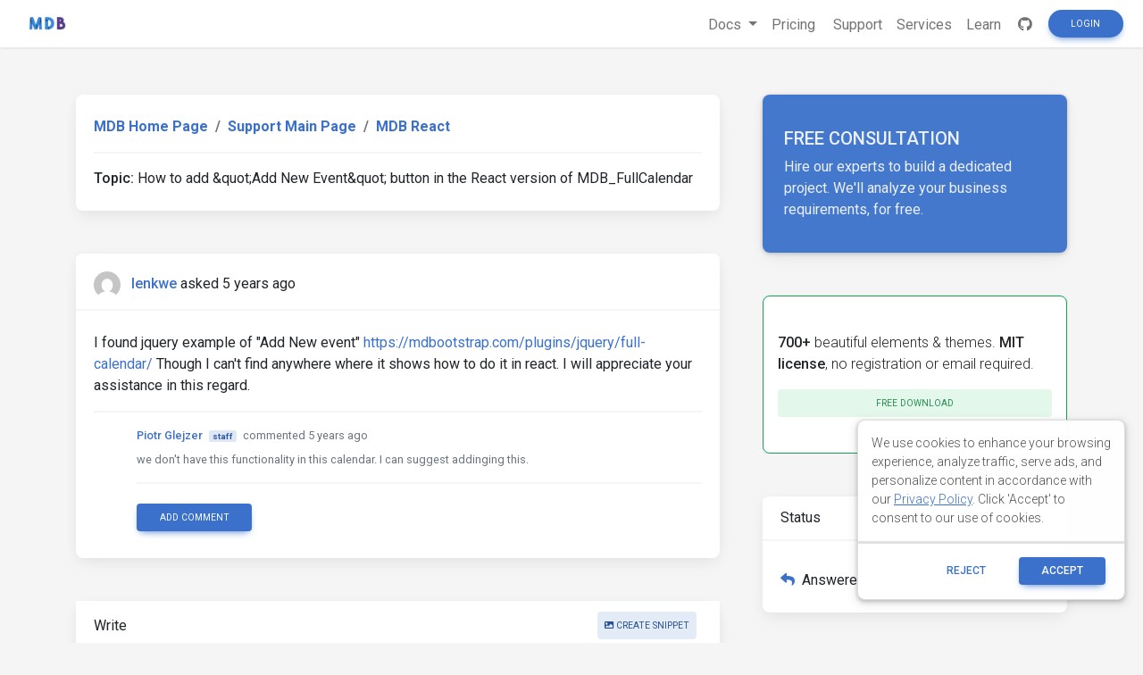

--- FILE ---
content_type: text/html; charset=utf-8
request_url: https://www.google.com/recaptcha/api2/aframe
body_size: 185
content:
<!DOCTYPE HTML><html><head><meta http-equiv="content-type" content="text/html; charset=UTF-8"></head><body><script nonce="VGY_KR0snACd1j763RMQPg">/** Anti-fraud and anti-abuse applications only. See google.com/recaptcha */ try{var clients={'sodar':'https://pagead2.googlesyndication.com/pagead/sodar?'};window.addEventListener("message",function(a){try{if(a.source===window.parent){var b=JSON.parse(a.data);var c=clients[b['id']];if(c){var d=document.createElement('img');d.src=c+b['params']+'&rc='+(localStorage.getItem("rc::a")?sessionStorage.getItem("rc::b"):"");window.document.body.appendChild(d);sessionStorage.setItem("rc::e",parseInt(sessionStorage.getItem("rc::e")||0)+1);localStorage.setItem("rc::h",'1769498270765');}}}catch(b){}});window.parent.postMessage("_grecaptcha_ready", "*");}catch(b){}</script></body></html>